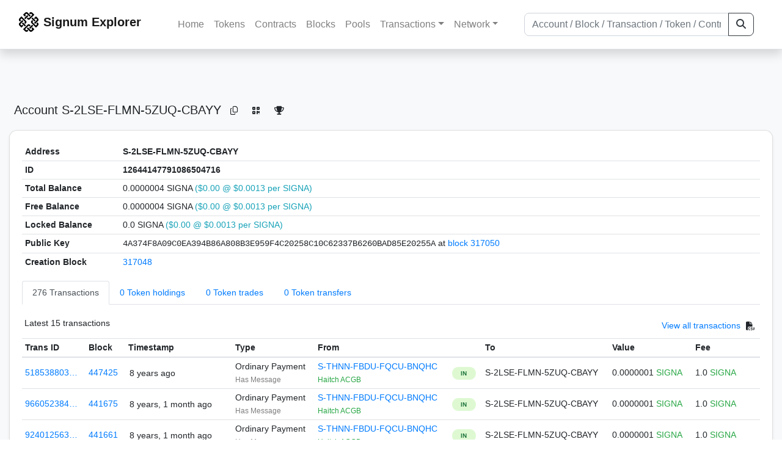

--- FILE ---
content_type: text/html; charset=utf-8
request_url: https://chain.signum.network/address/12644147791086504716
body_size: 7743
content:


<!doctype html>
<html lang="en">

<head>
  <meta charset="utf-8">
  <meta name="viewport" content="width=device-width, initial-scale=1, maximum-scale=1, shrink-to-fit=no">
  <meta name="keywords" content="sustainable, blockchain, crypto, minable, HDD, greencoin, singa, SIGNA">
  <meta property="og:title" content="Signum Explorer - Smart. Secure. Sustainable.">
  <meta name="twitter:title" content="Signum Explorer - Smart. Secure. Sustainable.">
  <meta property="og:image" content="https://signum.network/assets/img/seo/Signum_blue.png">
  <meta property="og:description" content="
S-2LSE-FLMN-5ZUQ-CBAYY

">
  <meta name="description"
    content="The easiest and most trusted Signum transaction search engine and blockchain explorer.">
  <title>Signum Explorer  - Account S-2LSE-FLMN-5ZUQ-CBAYY</title>
  <link href="/static/favicon.png" rel="icon">
  <link rel="stylesheet" href="https://cdn.jsdelivr.net/npm/bootstrap@4.6.2/dist/css/bootstrap.min.css" integrity="sha384-xOolHFLEh07PJGoPkLv1IbcEPTNtaed2xpHsD9ESMhqIYd0nLMwNLD69Npy4HI+N" crossorigin="anonymous">
  <link rel="stylesheet" href="/static/css/style.css?v=h">
  <link rel="stylesheet" type="text/css" href="/static/fontawesome-free-6.5.2-web/css/all.min.css" />
</head>
<body>
  
  <div class="wrapper">
    
      <header>
        <nav class="navbar navbar-expand-lg navbar-light fixed-top border-bottom shadow mb-3">
          <div class="container" style="max-width: 1400px !important;">
          <a class="mb-2" href="/"><img alt="LOGO" src="/static/logo.svg" height="32px"></a>
          <a class="p-2" href="/">
          
            <span class="navbar-brand my-0 mr-auto mb-2 font-weight-bold">Signum Explorer</span><br />
          
            
          </a>
          <button class="navbar-toggler" type="button" data-toggle="collapse" data-target="#navbarsMenu"
            aria-controls="navbarsMenu" aria-expanded="false" aria-label="Toggle navigation">
            <span class="navbar-toggler-icon"></span>
          </button>
          <div class="collapse navbar-collapse justify-content-md-center pl-4" id="navbarsMenu">
            <ul class="navbar-nav">
              <li class="nav-item">
                <a class="nav-link" href="/">Home</a>
              </li>
              <li class="nav-item">
                <a class="nav-link" href="/assets/">Tokens</a>
              </li>
              <li class="nav-item">
                <a class="nav-link" href="/ats/">Contracts</a>
              </li>
              <li class="nav-item">
                <a class="nav-link" href="/blocks/">Blocks</a>
              </li>
              <li class="nav-item">
                <a class="nav-link" href="/pools/">Pools</a>
              </li>
              <li class="nav-item dropdown">
                <a class="nav-link dropdown-toggle" href="#" id="transactions-nav" data-toggle="dropdown"
                  aria-haspopup="true" aria-expanded="false">Transactions</a>
                <div class="dropdown-menu" aria-labelledby="transactions-nav">
                  <a class="dropdown-item" href="/txsPending/">Pending Transactions</a>
                  <a class="dropdown-item" href="/txs/">Confirmed Transactions</a>
                  <a class="dropdown-item" href="/sub/">Auto-Payments</a>
                  <a class="dropdown-item" href="/alias/">Aliases</a>
                </div>
              </li>
              <li class="nav-item dropdown">
                <a class="nav-link dropdown-toggle" href="#" id="peers-nav" data-toggle="dropdown" aria-haspopup="true"
                  aria-expanded="false">Network</a>
                <div class="dropdown-menu" aria-labelledby="peers-nav">
                  <a class="dropdown-item" href="/accounts/">Top Accounts</a>
                  <a class="dropdown-item" href="/peers/">Nodes List</a>
                  <a class="dropdown-item" href="/peers-charts/">Nodes Distribution</a>
                </div>
              </li>
            </ul>
          </div>
          
          <form class="form-inline my-2 my-lg-0 input-group col-lg-4" action="/search/">
            <input class="form-control" type="text" name="q"
              placeholder="Account / Block / Transaction / Token / Contract" title="Fill to search" aria-label="Search">
            <div class="input-group-append">
              <button class="btn btn-outline-dark my-sm-0" type="submit" name="submit" value="Search"><i
                  class="fas fa-search"></i></button>
            </div>
          </form>
          
          </div>
        </nav>
      </header>
      <main role="main">
        <div class="container">
          <div class="text-center mb-5">
          </div>
          
          
  <!-- QRModal -->
  <div class="modal fade" id="QRModal" tabindex="-1" role="dialog" aria-labelledby="QRModalLabel" aria-hidden="true">
    <div class="modal-dialog modal-sm" role="document">
      <div class="modal-content">
        <div class="modal-header">
          <h5 class="modal-title text-break small" id="QRModalLabel">S-2LSE-FLMN-5ZUQ-CBAYY</h5>
          <button type="button" class="close" data-dismiss="modal" aria-label="Close">
            <span aria-hidden="true">&times;</span>
          </button>
        </div>
        <div class="modal-body text-center">
          <div id="qr_code" title="S-S-2LSE-FLMN-5ZUQ-CBAYY"></div>
        </div>
      </div>
    </div>
  </div>

  <h5 class="p-2">Account<br class="d-md-none" /> S-2LSE-FLMN-5ZUQ-CBAYY
    <a class="btn btn-sm btn-icon btn-light rounded-circle copy-btn" href="#" data-clipboard-text="S-2LSE-FLMN-5ZUQ-CBAYY"><i class="far fa-copy"></i></a>
    <a class="btn btn-sm btn-icon btn-light rounded-circle" href="#" data-toggle="modal" data-target="#QRModal" title="Click to view QR Code"><i class="fa fa-qrcode"></i></a>
    <a class="btn btn-sm btn-icon btn-light rounded-circle copy-btn" title="Click to view SignaRank" href="https://signarank.club/address/12644147791086504716" target="_blank"><i class="fa fa-trophy"></i></a>
  </h5>

  <div class="card-deck mb-3">
    <div class="card mb-4 shadow-sm">
      <div class="card-body">

        <div class="table-responsive">
          <table class="table small table-sm">
            <tbody>
            <tr>
              <th>Address</th>
              <th>S-2LSE-FLMN-5ZUQ-CBAYY
                
              </th>
              </tr>
            <tr>
              <th style="width: 160px;">ID</th>
              <th>12644147791086504716</th>
            </tr>
            
            
            <tr>
              <th>Total Balance</th>
              <td>
                0.0000004 SIGNA<br class="d-md-none" />
                <span class="text-info">($0.00 @ $0.0013 per SIGNA)</span>
              </td>
            </tr>
            <tr>
              <th>Free Balance</th>
              <td>
                0.0000004 SIGNA<br class="d-md-none" />
                <span class="text-info">($0.00 @ $0.0013 per SIGNA)</span>
              </td>
            </tr>
            <tr>
              <th>Locked Balance</th>
              <td>
                0.0 SIGNA<br class="d-md-none" />
                <span class="text-info">($0.00 @ $0.0013 per SIGNA)</span>
              </td>
            </tr>
            
            
            <tr>
              <th>Public Key</th>
              <td style="word-wrap: break-word; max-width: 250px">
                
                  <span class="text-monospace">4A374F8A09C0EA394B86A808B3E959F4C20258C10C62337B6260BAD85E20255A</span>
                  <br class="d-md-none" />
                  at <a href="/block/317050">block 317050</a>
                
              </td>
            </tr>
            
            <tr>
              <th>Creation Block</th>
              <td><a href="/block/317048">317048</a></td>
            </tr>
            
            </tbody>
          </table>

          <nav>
            <div class="nav nav-tabs small" id="nav-tab" role="tablist">
              <a class="nav-item nav-link active" id="nav-transactions-tab" data-toggle="tab" href="#nav-transactions" role="tab" aria-controls="nav-transactions" aria-selected="true">276 Transactions</a>
              <a class="nav-item nav-link" id="nav-asset-hold-tab" data-toggle="tab" href="#nav-asset-hold" role="tab" aria-controls="nav-asset-hold" aria-selected="false">0 Token holdings</a>
              <a class="nav-item nav-link" id="nav-asset-trades-tab" data-toggle="tab" href="#nav-asset-trades" role="tab" aria-controls="nav-asset-trades" aria-selected="false">0 Token trades</a>
              <a class="nav-item nav-link" id="nav-asset-transfer-tab" data-toggle="tab" href="#nav-asset-transfer" role="tab" aria-controls="nav-asset-transfer" aria-selected="false">0 Token transfers</a>
              
              
              
              
              
            </div>
          </nav>
          <div class="tab-content" id="nav-tabContent">
            <div class="tab-pane fade show active" id="nav-transactions" role="tabpanel" aria-labelledby="nav-transactions-tab">
              
                <p style="margin-top: 10px">
                  <div class="float-left small p-1">Latest 15 transactions</div>
                  <div class="float-right  small p-1">
                    <a href="/txs/?a=12644147791086504716">View all transactions</a>
                    <a class="btn btn-sm btn-icon btn-soft-secondary rounded-circle copy-btn px-1" title="Download the latest 2k txs" href="/csv/12644147791086504716"><i class="fas fa-file-csv"></i></a>
                  </div>
                </p>
                


<div class="table-responsive">
  <table class="table table-hover small table-sm">
    
    <thead>
    <tr>
      <th scope="col">Trans ID</th>
      <th scope="col">Block</th>
      <th scope="col">Timestamp</th>
      <th scope="col">Type</th>
      <th scope="col">From</th>
      <th scope="col"></th>
      <th scope="col">To</th>
      <th scope="col">Value</th>
      <th scope="col">Fee</th>
    </tr>
    </thead>
    <tbody>
    
      <tr>
        <td><a href="/tx/5185388036056531750">518538803…</a></td>
        <td class=" "><a href="/block/447425">447425</a></td>
        <td><div class="truncate">8 years ago</div></td>
        <td class="text-nowrap">
          
            <span> Ordinary Payment</span>
          
          
          <br>
          <small><span class="text-black-50" data-toggle="modal" data-placement="left" data-target="#QRModal" title="" data-original-title="
            
              Lorem ipsum dolor sit amet, consectetuer adipiscing elit. Aenean commodo ligula eget dolor. Aenean massa. Cum sociis natoque penatibus et magnis dis parturient montes, nascetur ridiculus mus. Donec quam felis, ultricies nec, pellentesque eu, pretium quis, sem. Nulla consequat massa quis enim. Donec pede justo, fringilla vel, aliquet nec, vulputate eget, arcu. In enim justo, rhoncus ut, imperdiet a, venenatis vitae, justo. Nullam dictum felis eu pede mollis pretium. Integer tincidunt. Cras dapibus. Vivamus elementum semper nisi. Aenean vulputate eleifend tellus. Aenean leo ligula, porttitor eu, consequat vitae, eleifend ac, enim. Aliquam lorem ante, dapibus in, viverra quis, feugiat a, tellus. Phasellus viverra nulla ut metus varius laoreet. Quisque rutrum. Aenean imperdiet. Etiam ultricies nisi vel augue. Curabitur ullamcorper ultricies nisi. Nam eget dui. Etiam rhoncus. Maecenas tempus, tellus eget condimentum rhoncus, sem quam semper libero, sit amet adipiscing sem neque sed ipsum
            ">Has Message</span></small>
          
          
        </td>
        <td class="text-nowrap">
          


  <a href="/address/10754266513409883796">
    S-THNN-FBDU-FQCU-BNQHC
  </a>


  <br>

<small>
  
    <span class="text-success" title="Haitch ACGB">Haitch ACGB</span>
  
</small>

        </td>
        <td>
          
            
              <span class="text-center font-weight-bold rounded-pill" style="background-color: rgb(222, 249, 210)!important; color: rgb(35, 118, 64); line-height: 1.6; font-size: .61rem; width: 100%!important; display: inline-block; padding: .2rem .5rem;">
                IN</span>
            
          
        </td>
        <td class="text-nowrap">
          
            



  


  S-2LSE-FLMN-5ZUQ-CBAYY


  <br>

<small>
  
    <span class="text-secondary"></span>
  
</small>



          
        </td>
          <td class="text-nowrap">
                    
              <span>0.0000001</span>
              <span class="text-success"> SIGNA </span><br>
            
                      
            
            
          </td>
        <td class="text-nowrap">
          <span>1.0</span>
          <span class="text-success"> SIGNA </span>
        </td>
      </tr>
     
    
      <tr>
        <td><a href="/tx/9660523845909431761">966052384…</a></td>
        <td class=" "><a href="/block/441675">441675</a></td>
        <td><div class="truncate">8 years, 1 month ago</div></td>
        <td class="text-nowrap">
          
            <span> Ordinary Payment</span>
          
          
          <br>
          <small><span class="text-black-50" data-toggle="modal" data-placement="left" data-target="#QRModal" title="" data-original-title="
            
              POCC sucks COCCks
            ">Has Message</span></small>
          
          
        </td>
        <td class="text-nowrap">
          


  <a href="/address/10754266513409883796">
    S-THNN-FBDU-FQCU-BNQHC
  </a>


  <br>

<small>
  
    <span class="text-success" title="Haitch ACGB">Haitch ACGB</span>
  
</small>

        </td>
        <td>
          
            
              <span class="text-center font-weight-bold rounded-pill" style="background-color: rgb(222, 249, 210)!important; color: rgb(35, 118, 64); line-height: 1.6; font-size: .61rem; width: 100%!important; display: inline-block; padding: .2rem .5rem;">
                IN</span>
            
          
        </td>
        <td class="text-nowrap">
          
            



  


  S-2LSE-FLMN-5ZUQ-CBAYY


  <br>

<small>
  
    <span class="text-secondary"></span>
  
</small>



          
        </td>
          <td class="text-nowrap">
                    
              <span>0.0000001</span>
              <span class="text-success"> SIGNA </span><br>
            
                      
            
            
          </td>
        <td class="text-nowrap">
          <span>1.0</span>
          <span class="text-success"> SIGNA </span>
        </td>
      </tr>
     
    
      <tr>
        <td><a href="/tx/9240125630926627178">924012563…</a></td>
        <td class=" "><a href="/block/441661">441661</a></td>
        <td><div class="truncate">8 years, 1 month ago</div></td>
        <td class="text-nowrap">
          
            <span> Ordinary Payment</span>
          
          
          <br>
          <small><span class="text-black-50" data-toggle="modal" data-placement="left" data-target="#QRModal" title="" data-original-title="
            
              POCC sucks COCCks
            ">Has Message</span></small>
          
          
        </td>
        <td class="text-nowrap">
          


  <a href="/address/10754266513409883796">
    S-THNN-FBDU-FQCU-BNQHC
  </a>


  <br>

<small>
  
    <span class="text-success" title="Haitch ACGB">Haitch ACGB</span>
  
</small>

        </td>
        <td>
          
            
              <span class="text-center font-weight-bold rounded-pill" style="background-color: rgb(222, 249, 210)!important; color: rgb(35, 118, 64); line-height: 1.6; font-size: .61rem; width: 100%!important; display: inline-block; padding: .2rem .5rem;">
                IN</span>
            
          
        </td>
        <td class="text-nowrap">
          
            



  


  S-2LSE-FLMN-5ZUQ-CBAYY


  <br>

<small>
  
    <span class="text-secondary"></span>
  
</small>



          
        </td>
          <td class="text-nowrap">
                    
              <span>0.0000001</span>
              <span class="text-success"> SIGNA </span><br>
            
                      
            
            
          </td>
        <td class="text-nowrap">
          <span>1.0</span>
          <span class="text-success"> SIGNA </span>
        </td>
      </tr>
     
    
      <tr>
        <td><a href="/tx/6752381638680731451">675238163…</a></td>
        <td class=" "><a href="/block/441641">441641</a></td>
        <td><div class="truncate">8 years, 1 month ago</div></td>
        <td class="text-nowrap">
          
            <span> Ordinary Payment</span>
          
          
          
        </td>
        <td class="text-nowrap">
          


  <a href="/address/10754266513409883796">
    S-THNN-FBDU-FQCU-BNQHC
  </a>


  <br>

<small>
  
    <span class="text-success" title="Haitch ACGB">Haitch ACGB</span>
  
</small>

        </td>
        <td>
          
            
              <span class="text-center font-weight-bold rounded-pill" style="background-color: rgb(222, 249, 210)!important; color: rgb(35, 118, 64); line-height: 1.6; font-size: .61rem; width: 100%!important; display: inline-block; padding: .2rem .5rem;">
                IN</span>
            
          
        </td>
        <td class="text-nowrap">
          
            



  


  S-2LSE-FLMN-5ZUQ-CBAYY


  <br>

<small>
  
    <span class="text-secondary"></span>
  
</small>



          
        </td>
          <td class="text-nowrap">
                    
              <span>0.0000001</span>
              <span class="text-success"> SIGNA </span><br>
            
                      
            
            
          </td>
        <td class="text-nowrap">
          <span>1.0</span>
          <span class="text-success"> SIGNA </span>
        </td>
      </tr>
     
    
      <tr>
        <td><a href="/tx/1922351620292134644">192235162…</a></td>
        <td class=" "><a href="/block/348646">348646</a></td>
        <td><div class="truncate">8 years, 9 months ago</div></td>
        <td class="text-nowrap">
          
            <span> Ordinary Payment</span>
          
          
          
        </td>
        <td class="text-nowrap">
          


  S-2LSE-FLMN-5ZUQ-CBAYY


  <br>

<small>
  
    <span class="text-secondary"></span>
  
</small>

        </td>
        <td>
          
            
              <span class="text-center font-weight-bold rounded-pill" style="background-color: rgb(255, 214, 214)!important; color: rgb(140, 45, 80); line-height: 1.6; font-size: .61rem; width: 100%!important; display: inline-block; padding: .2rem .5rem;">
                OUT</span>
            
          
        </td>
        <td class="text-nowrap">
          
            



  


  <a href="/address/722470313497714342">
    S-RRP8-XJGE-3S35-2UP3N
  </a>


  <br>

<small>
  
    <span class="text-secondary"></span>
  
</small>



          
        </td>
          <td class="text-nowrap">
                    
              <span>8.0</span>
              <span class="text-success"> SIGNA </span><br>
            
                      
            
            
          </td>
        <td class="text-nowrap">
          <span>1.0</span>
          <span class="text-success"> SIGNA </span>
        </td>
      </tr>
     
    
      <tr>
        <td><a href="/tx/3851190066747921868">385119006…</a></td>
        <td class=" "><a href="/block/348644">348644</a></td>
        <td><div class="truncate">8 years, 9 months ago</div></td>
        <td class="text-nowrap">
          
            <span> Ordinary Payment</span>
          
          
          
        </td>
        <td class="text-nowrap">
          


  <a href="/address/5865669091424121973">
    S-7F5P-YS47-LB6B-7CST4
  </a>


  <br>

<small>
  
    <span class="text-success" title="faucet.burstcoin.info">faucet.burstcoin.info</span>
  
</small>

        </td>
        <td>
          
            
              <span class="text-center font-weight-bold rounded-pill" style="background-color: rgb(222, 249, 210)!important; color: rgb(35, 118, 64); line-height: 1.6; font-size: .61rem; width: 100%!important; display: inline-block; padding: .2rem .5rem;">
                IN</span>
            
          
        </td>
        <td class="text-nowrap">
          
            



  


  S-2LSE-FLMN-5ZUQ-CBAYY


  <br>

<small>
  
    <span class="text-secondary"></span>
  
</small>



          
        </td>
          <td class="text-nowrap">
                    
              <span>3.0</span>
              <span class="text-success"> SIGNA </span><br>
            
                      
            
            
          </td>
        <td class="text-nowrap">
          <span>1.0</span>
          <span class="text-success"> SIGNA </span>
        </td>
      </tr>
     
    
      <tr>
        <td><a href="/tx/8123627078895261056">812362707…</a></td>
        <td class=" "><a href="/block/348644">348644</a></td>
        <td><div class="truncate">8 years, 9 months ago</div></td>
        <td class="text-nowrap">
          
            <span> Ordinary Payment</span>
          
          
          
        </td>
        <td class="text-nowrap">
          


  <a href="/address/6165577564664018864">
    S-PFXJ-65JG-YB5Q-7A66D
  </a>


  <br>

<small>
  
    <span class="text-success" title="BurstNation Faucet">BurstNation Faucet</span>
  
</small>

        </td>
        <td>
          
            
              <span class="text-center font-weight-bold rounded-pill" style="background-color: rgb(222, 249, 210)!important; color: rgb(35, 118, 64); line-height: 1.6; font-size: .61rem; width: 100%!important; display: inline-block; padding: .2rem .5rem;">
                IN</span>
            
          
        </td>
        <td class="text-nowrap">
          
            



  


  S-2LSE-FLMN-5ZUQ-CBAYY


  <br>

<small>
  
    <span class="text-secondary"></span>
  
</small>



          
        </td>
          <td class="text-nowrap">
                    
              <span>3.0</span>
              <span class="text-success"> SIGNA </span><br>
            
                      
            
            
          </td>
        <td class="text-nowrap">
          <span>1.0</span>
          <span class="text-success"> SIGNA </span>
        </td>
      </tr>
     
    
      <tr>
        <td><a href="/tx/14027740007390949736">140277400…</a></td>
        <td class=" "><a href="/block/348644">348644</a></td>
        <td><div class="truncate">8 years, 9 months ago</div></td>
        <td class="text-nowrap">
          
            <span> Ordinary Payment</span>
          
          
          
        </td>
        <td class="text-nowrap">
          


  <a href="/address/1307374796181644566">
    S-BBAQ-GF7D-Z6LX-3U7B6
  </a>


  <br>

<small>
  
    <span class="text-success" title="burst-team faucet">burst-team faucet</span>
  
</small>

        </td>
        <td>
          
            
              <span class="text-center font-weight-bold rounded-pill" style="background-color: rgb(222, 249, 210)!important; color: rgb(35, 118, 64); line-height: 1.6; font-size: .61rem; width: 100%!important; display: inline-block; padding: .2rem .5rem;">
                IN</span>
            
          
        </td>
        <td class="text-nowrap">
          
            



  


  S-2LSE-FLMN-5ZUQ-CBAYY


  <br>

<small>
  
    <span class="text-secondary"></span>
  
</small>



          
        </td>
          <td class="text-nowrap">
                    
              <span>3.0</span>
              <span class="text-success"> SIGNA </span><br>
            
                      
            
            
          </td>
        <td class="text-nowrap">
          <span>1.0</span>
          <span class="text-success"> SIGNA </span>
        </td>
      </tr>
     
    
      <tr>
        <td><a href="/tx/17921715217497603854">179217152…</a></td>
        <td class=" "><a href="/block/345794">345794</a></td>
        <td><div class="truncate">8 years, 9 months ago</div></td>
        <td class="text-nowrap">
          
            <span> Ordinary Payment</span>
          
          
          
        </td>
        <td class="text-nowrap">
          


  S-2LSE-FLMN-5ZUQ-CBAYY


  <br>

<small>
  
    <span class="text-secondary"></span>
  
</small>

        </td>
        <td>
          
            
              <span class="text-center font-weight-bold rounded-pill" style="background-color: rgb(255, 214, 214)!important; color: rgb(140, 45, 80); line-height: 1.6; font-size: .61rem; width: 100%!important; display: inline-block; padding: .2rem .5rem;">
                OUT</span>
            
          
        </td>
        <td class="text-nowrap">
          
            



  


  <a href="/address/722470313497714342">
    S-RRP8-XJGE-3S35-2UP3N
  </a>


  <br>

<small>
  
    <span class="text-secondary"></span>
  
</small>



          
        </td>
          <td class="text-nowrap">
                    
              <span>1.0</span>
              <span class="text-success"> SIGNA </span><br>
            
                      
            
            
          </td>
        <td class="text-nowrap">
          <span>1.0</span>
          <span class="text-success"> SIGNA </span>
        </td>
      </tr>
     
    
      <tr>
        <td><a href="/tx/8165378938517692035">816537893…</a></td>
        <td class=" "><a href="/block/344994">344994</a></td>
        <td><div class="truncate">8 years, 9 months ago</div></td>
        <td class="text-nowrap">
          
            <span> Ordinary Payment</span>
          
          
          <br>
          <small><span class="text-black-50" data-toggle="modal" data-placement="left" data-target="#QRModal" title="" data-original-title="
            
              Listen To Burst Nation Radio Now 24 Hours A Day Crypto Radio Station at http://BURSTNation.com
            ">Has Message</span></small>
          
          
        </td>
        <td class="text-nowrap">
          


  <a href="/address/5290479598891607158">
    S-7B5Q-7AZQ-JX4S-6HWUL
  </a>


  <br>

<small>
  
    <span class="text-success" title="www.BURSTNation.com Making it Rain">www.BURSTNation.com Making it…</span>
  
</small>

        </td>
        <td>
          
            
              <span class="text-center font-weight-bold rounded-pill" style="background-color: rgb(222, 249, 210)!important; color: rgb(35, 118, 64); line-height: 1.6; font-size: .61rem; width: 100%!important; display: inline-block; padding: .2rem .5rem;">
                IN</span>
            
          
        </td>
        <td class="text-nowrap">
          
            



  


  S-2LSE-FLMN-5ZUQ-CBAYY


  <br>

<small>
  
    <span class="text-secondary"></span>
  
</small>



          
        </td>
          <td class="text-nowrap">
                    
              <span>2.0</span>
              <span class="text-success"> SIGNA </span><br>
            
                      
            
            
          </td>
        <td class="text-nowrap">
          <span>1.0001</span>
          <span class="text-success"> SIGNA </span>
        </td>
      </tr>
     
    
      <tr>
        <td><a href="/tx/2602721037256569362">260272103…</a></td>
        <td class=" "><a href="/block/340449">340449</a></td>
        <td><div class="truncate">8 years, 10 months ago</div></td>
        <td class="text-nowrap">
          
            <span> Ordinary Payment</span>
          
          
          
        </td>
        <td class="text-nowrap">
          


  S-2LSE-FLMN-5ZUQ-CBAYY


  <br>

<small>
  
    <span class="text-secondary"></span>
  
</small>

        </td>
        <td>
          
            
              <span class="text-center font-weight-bold rounded-pill" style="background-color: rgb(255, 214, 214)!important; color: rgb(140, 45, 80); line-height: 1.6; font-size: .61rem; width: 100%!important; display: inline-block; padding: .2rem .5rem;">
                OUT</span>
            
          
        </td>
        <td class="text-nowrap">
          
            



  


  <a href="/address/722470313497714342">
    S-RRP8-XJGE-3S35-2UP3N
  </a>


  <br>

<small>
  
    <span class="text-secondary"></span>
  
</small>



          
        </td>
          <td class="text-nowrap">
                    
              <span>993.0</span>
              <span class="text-success"> SIGNA </span><br>
            
                      
            
            
          </td>
        <td class="text-nowrap">
          <span>1.0</span>
          <span class="text-success"> SIGNA </span>
        </td>
      </tr>
     
    
      <tr>
        <td><a href="/tx/14028486478783818458">140284864…</a></td>
        <td class=" "><a href="/block/340447">340447</a></td>
        <td><div class="truncate">8 years, 10 months ago</div></td>
        <td class="text-nowrap">
          
            <span> Ordinary Payment</span>
          
          
          
        </td>
        <td class="text-nowrap">
          


  <a href="/address/5810532812037266198">
    S-R8SQ-TUEM-DTHQ-7ATA3
  </a>


  <br>

<small>
  
    <span class="text-secondary"></span>
  
</small>

        </td>
        <td>
          
            
              <span class="text-center font-weight-bold rounded-pill" style="background-color: rgb(222, 249, 210)!important; color: rgb(35, 118, 64); line-height: 1.6; font-size: .61rem; width: 100%!important; display: inline-block; padding: .2rem .5rem;">
                IN</span>
            
          
        </td>
        <td class="text-nowrap">
          
            



  


  S-2LSE-FLMN-5ZUQ-CBAYY


  <br>

<small>
  
    <span class="text-secondary"></span>
  
</small>



          
        </td>
          <td class="text-nowrap">
                    
              <span>994.0</span>
              <span class="text-success"> SIGNA </span><br>
            
                      
            
            
          </td>
        <td class="text-nowrap">
          <span>1.0</span>
          <span class="text-success"> SIGNA </span>
        </td>
      </tr>
     
    
      <tr>
        <td><a href="/tx/10687029705774156708">106870297…</a></td>
        <td class=" "><a href="/block/337546">337546</a></td>
        <td><div class="truncate">8 years, 10 months ago</div></td>
        <td class="text-nowrap">
          
            <span> Ordinary Payment</span>
          
          
          
        </td>
        <td class="text-nowrap">
          


  S-2LSE-FLMN-5ZUQ-CBAYY


  <br>

<small>
  
    <span class="text-secondary"></span>
  
</small>

        </td>
        <td>
          
            
              <span class="text-center font-weight-bold rounded-pill" style="background-color: rgb(255, 214, 214)!important; color: rgb(140, 45, 80); line-height: 1.6; font-size: .61rem; width: 100%!important; display: inline-block; padding: .2rem .5rem;">
                OUT</span>
            
          
        </td>
        <td class="text-nowrap">
          
            



  


  <a href="/address/722470313497714342">
    S-RRP8-XJGE-3S35-2UP3N
  </a>


  <br>

<small>
  
    <span class="text-secondary"></span>
  
</small>



          
        </td>
          <td class="text-nowrap">
                    
              <span>5.0</span>
              <span class="text-success"> SIGNA </span><br>
            
                      
            
            
          </td>
        <td class="text-nowrap">
          <span>1.0</span>
          <span class="text-success"> SIGNA </span>
        </td>
      </tr>
     
    
      <tr>
        <td><a href="/tx/18307982905732626106">183079829…</a></td>
        <td class=" "><a href="/block/337544">337544</a></td>
        <td><div class="truncate">8 years, 10 months ago</div></td>
        <td class="text-nowrap">
          
            <span> Ordinary Payment</span>
          
          
          
        </td>
        <td class="text-nowrap">
          


  <a href="/address/1307374796181644566">
    S-BBAQ-GF7D-Z6LX-3U7B6
  </a>


  <br>

<small>
  
    <span class="text-success" title="burst-team faucet">burst-team faucet</span>
  
</small>

        </td>
        <td>
          
            
              <span class="text-center font-weight-bold rounded-pill" style="background-color: rgb(222, 249, 210)!important; color: rgb(35, 118, 64); line-height: 1.6; font-size: .61rem; width: 100%!important; display: inline-block; padding: .2rem .5rem;">
                IN</span>
            
          
        </td>
        <td class="text-nowrap">
          
            



  


  S-2LSE-FLMN-5ZUQ-CBAYY


  <br>

<small>
  
    <span class="text-secondary"></span>
  
</small>



          
        </td>
          <td class="text-nowrap">
                    
              <span>3.0</span>
              <span class="text-success"> SIGNA </span><br>
            
                      
            
            
          </td>
        <td class="text-nowrap">
          <span>1.0</span>
          <span class="text-success"> SIGNA </span>
        </td>
      </tr>
     
    
      <tr>
        <td><a href="/tx/8104428531881267649">810442853…</a></td>
        <td class=" "><a href="/block/337544">337544</a></td>
        <td><div class="truncate">8 years, 10 months ago</div></td>
        <td class="text-nowrap">
          
            <span> Ordinary Payment</span>
          
          
          
        </td>
        <td class="text-nowrap">
          


  <a href="/address/6165577564664018864">
    S-PFXJ-65JG-YB5Q-7A66D
  </a>


  <br>

<small>
  
    <span class="text-success" title="BurstNation Faucet">BurstNation Faucet</span>
  
</small>

        </td>
        <td>
          
            
              <span class="text-center font-weight-bold rounded-pill" style="background-color: rgb(222, 249, 210)!important; color: rgb(35, 118, 64); line-height: 1.6; font-size: .61rem; width: 100%!important; display: inline-block; padding: .2rem .5rem;">
                IN</span>
            
          
        </td>
        <td class="text-nowrap">
          
            



  


  S-2LSE-FLMN-5ZUQ-CBAYY


  <br>

<small>
  
    <span class="text-secondary"></span>
  
</small>



          
        </td>
          <td class="text-nowrap">
                    
              <span>3.0</span>
              <span class="text-success"> SIGNA </span><br>
            
                      
            
            
          </td>
        <td class="text-nowrap">
          <span>1.0</span>
          <span class="text-success"> SIGNA </span>
        </td>
      </tr>
     
    
    </tbody>
  </table>
</div>
<script>
function disableEmptyInputs(form) {
  var controls = form.elements;
  for (var i=0, iLen=controls.length; i<iLen; i++) {
    controls[i].disabled = controls[i].value == '';
  }
}
</script>

                <div class="float-right  small p-1">
                  <a href="/txs/?a=12644147791086504716">View all transactions</a>
                  <a class="btn btn-sm btn-icon btn-soft-secondary rounded-circle copy-btn px-1" title="Download the latest 2k txs" href="/csv/12644147791086504716"><i class="fas fa-file-csv"></i></a>
                </div>
              
            </div>

            <div class="tab-pane fade" id="nav-asset-hold" role="tabpanel" aria-labelledby="nav-asset-hold-tab">
              
                <p class="small p-1" style="margin-top: 10px">No tokens found</p>
              
            </div>

            <div class="tab-pane fade" id="nav-asset-trades" role="tabpanel" aria-labelledby="nav-asset-trades-tab">
              
                <p class="small p-1" style="margin-top: 10px">No trades found</p>
              
            </div>

            <div class="tab-pane fade" id="nav-asset-transfer" role="tabpanel" aria-labelledby="nav-asset-transfer-tab">
              
                <p class="small p-1" style="margin-top: 10px">
                  No token transfers found
                </p>
              
            </div>


            <div class="tab-pane fade" id="nav-ats" role="tabpanel" aria-labelledby="nav-ats-tab">
              
                <p class="small p-1" style="margin-top: 10px">No contracts deployed</p>
              
            </div>


            <div class="tab-pane fade" id="nav-blocks" role="tabpanel" aria-labelledby="nav-blocks-tab">
              
                <p class="small p-1" style="margin-top: 10px">No blocks mined</p>
              
            </div>
            <div class="tab-pane fade" id="nav-cashback" role="tabpanel" aria-labelledby="nav-casback-tab">
              
                <p class="small p-1" style="margin-top: 10px">No cashback received</p>
              
            </div>
            <div class="tab-pane fade" id="nav-alias" role="tabpanel" aria-labelledby="nav-alias-tab">
              
                <p class="small p-1" style="margin-top: 10px">No aliases found</p>
              
                  <div class="float-right  small p-1">
                    <a href="/alias/?a=12644147791086504716">View all Aliases</a>
                  </div>
            </div>
            <div class="tab-pane fade" id="nav-subscription" role="tabpanel" aria-labelledby="nav-subscription-tab">
              
                <p class="small p-1" style="margin-top: 10px">No auto-payments found</p>
              
                  <div class="float-right  small p-1">
                    <a href="/sub/?a=12644147791086504716">View all Auto-Payments</a>
                  </div>
            </div>


          </div>

        </div>

      </div>
    </div>
  </div>
<div id="avatarModal" class="modal fade" tabindex="-1" role="dialog" aria-hidden="true">
    <div class="modal-dialog modal-lg">
        <div class="modal-content">
            <div class="modal-body p-0 text-center bg-alt">
                <img src=" " id="avatarImage" class="loaded-image mx-auto img-fluid">
            </div>
        </div>
    </div>
</div>

        </div>
      </main>
      <div id="push"></div>
    </div>
    <footer class="footer mt-5 py-3 shadow-sm">
      <div class="footerex">
        <div class="containft">
          <div class="colft">
            <h1>Resources</h1>
            <span class="line" style="width: 40px;margin-bottom: 10px;"></span>
            <ul>
              <li><a class="normlink" href="https://www.signum.network/wallet.html" target="_blank">Wallets &
                  Node</a></li>
              <li><a class="normlink" href="https://www.signum.network/mining.html" target="_blank">Mining</a>
              </li>
              <li><a class="normlink" href="https://www.signum.network/exchanges.html" target="_blank">Exchanges</a>
              </li>
              <li><a class="normlink" href="https://www.signum.network/styleguide.html" target="_blank">Styleguide</a>
              </li>
            </ul>
          </div>
          <div class="colft">
            <h1>Development</h1>
            <span class="line" style="width: 40px;margin-bottom: 10px;"></span>
            <ul>
              <li><a class="normlink" href="https://github.com/signum-network" target="_blank">GitHub Signum</a>
              </li>
              <li><a class="normlink" href="https://github.com/btdex" target="_blank">GitHub BTDEX</a></li>
              <li><a class="normlink mb-5" href="https://github.com/signum-network/signum-smartj" target="_blank">GitHub
                  SmartJ</a></li>
            </ul>
          </div>
          <div class="colft">
            <h1>Signum-Network</h1>
            <span class="line" style="width: 40px;margin-bottom: 10px;"></span>
            <ul>
              <li><a class="normlink" href="https://signum.community/" target="_blank">Wiki</a></li>
              <li><a class="normlink" href="https://medium.com/signum-network" target="_blank">Medium</a></li>
              <li><a class="normlink" href="https://www.signum.network/privacypolicy.html" target="_blank">Privacy Policy</a></li>
              <li><a class="normlink mb-3" href="https://www.signum.network/disclaimer.html" target="_blank">Legal Disclaimer</a></li>
            </ul>
          </div>
          <div class="colft">
            <h1>Association</h1>
            <span class="line" style="width: 40px;margin-bottom: 10px;"></span>
            <ul>
              <li><a class="normlink" href="https://sna.signum.network/" target="_blank">SNA</a></li>
              <li><a class="border pl-1 pr-1 rounded border-primary bg-primary text-light text-decoration-none" href="https://sna.signum.network/donation.html" target="_blank">Donate
                  SNA</a></li>
            </ul>
          </div>
          <div class="colft social">
            <h1>Social</h1>
            <span class="line" style="width: 40px;margin-bottom: 15px;"></span>
            <ul>
              <a class="normlink" href="https://discord.gg/QHZkF4KHDS" target="_blank"><i
                  class="fab fa-discord fa-lg" data-toggle="modal" data-target="#QRModal" title="" data-original-title="Discord"></i></a>
              <a class="normlink" href="https://t.me/signumnetwork" target="_blank"><i
                  class="fab fa-telegram-plane fa-lg" data-toggle="modal" data-target="#QRModal" title="" data-original-title="Telegram"></i></a>
              <a class="normlink" href="https://twitter.com/signum_official" target="_blank"><i
                  class="fab fa-twitter fa-lg" data-toggle="modal" data-target="#QRModal" title="" data-original-title="Twitter"></i></a>
              <a class="normlink" href="https://www.reddit.com/r/Signum/" target="_blank"><i
                  class="fab fa-reddit fa-lg" data-toggle="modal" data-target="#QRModal" title="" data-original-title="Reddit"></i></a>
              <a class="normlink" href="https://www.youtube.com/c/SignumNetwork" target="_blank"><i
                  class="fab fa-youtube fa-lg" data-toggle="modal" data-target="#QRModal" title="" data-original-title="YouTube"></i></a><br><br>
            <li class="sig"><img alt="CoinGecko Logo" height="35px" src="/static/CoinGecko-logo-white.png"><br>
            Rates by CoinGecko</li>
            </ul>
            <ul>
            </ul>
          </div>
          <div class="clearfix"></div>
        </div>
      </div>
      <div class="container text-center sig">
        <br>
        Made with ❤️ by <a href="https://github.com/signum-network" class="normlink" target="_blank">Signum
          Network</a> @ (2019-2026)
        <br>
        
        
      </div>
    </footer>
    <script src="https://code.jquery.com/jquery-3.6.0.min.js" integrity="sha256-/xUj+3OJU5yExlq6GSYGSHk7tPXikynS7ogEvDej/m4=" crossorigin="anonymous"></script>
    <script src="https://cdn.jsdelivr.net/npm/popper.js@1.16.1/dist/umd/popper.min.js" integrity="sha384-9/reFTGAW83EW2RDu2S0VKaIzap3H66lZH81PoYlFhbGU+6BZp6G7niu735Sk7lN" crossorigin="anonymous"></script>
    <script src="https://cdn.jsdelivr.net/npm/bootstrap@4.6.2/dist/js/bootstrap.min.js" integrity="sha384-+sLIOodYLS7CIrQpBjl+C7nPvqq+FbNUBDunl/OZv93DB7Ln/533i8e/mZXLi/P+" crossorigin="anonymous"></script>    <script src="https://cdn.jsdelivr.net/npm/easyqrcodejs@4.4.10/src/easy.qrcode.js" integrity="sha384-ZstLT7ma1jjMbZ+hlNMNVzVjnN59eAqAqhaS2PuPfllOAkcCi7MPEZo39BVYGCsg" crossorigin="anonymous"></script>
    <script src="https://cdnjs.cloudflare.com/ajax/libs/clipboard.js/2.0.4/clipboard.min.js" integrity="sha256-FiZwavyI2V6+EXO1U+xzLG3IKldpiTFf3153ea9zikQ=" crossorigin="anonymous"></script>
    
    <script>
      clipboard = new ClipboardJS('.copy-btn');

      $('.copy-btn').tooltip({
        title: 'Copy to clipboard',
      });

      $(function () {
        $('[data-toggle="modal"]').tooltip();
        $('[data-title]').tooltip();
      });

      clipboard.on('success', function (e) {
        $(e.trigger)
          .attr('data-original-title', 'Copied!')
          .tooltip('show')
          .blur()
          .attr('data-original-title', 'Copy to clipboard')
      });
    </script>
    <script>
      $(document).ready(function () {
        $('#back-to-top').fadeOut(1);
        $(window).scroll(function () {
          if ($(this).scrollTop() > 50) {
            $('#back-to-top').fadeIn();
          } else {
            $('#back-to-top').fadeOut();
          }
        });
        // scroll body to 0px on click
        $('#back-to-top').click(function () {
          $('body,html').animate({
            scrollTop: 0
          }, 400);
          return false;
        });
      });
    </script>
    
<script>
    var qrcode = new QRCode(document.getElementById("qr_code"), {
        text: "S-2LSE-FLMN-5ZUQ-CBAYY",
        dotScale: .7,
        backgroundImage: "/static/Signum_Logomark_blue_filled.svg",
        backgroundImageAlpha: .3,
        logoBackgroundTransparent: true,
        correctLevel: QRCode.CorrectLevel.H,
    }); 
</script>
<script>
    $('#avatarModal').on('show.bs.modal', function (e) {
       $('#avatarImage').attr("src",$(e.relatedTarget).data("large-src"));
    });
</script>
<script>
  window.onload = function () {

    const fields = document.getElementsByName('src44field');
    if (!fields || fields.length === 0) return;

    for (const field of fields) {
      const source = field.textContent?.trim() ?? '';
      if (!source) continue;

      try {
        const obj = JSON.parse(source);

        const name = (obj.nm ?? '').toString().trim();
        const description = (obj.ds ?? '').toString().trim();
        const web = (obj.hp ?? '').toString().trim();

        let avatarHtml = '';
        if (obj.av && typeof obj.av === 'object') {
          const cid = Object.keys(obj.av)[0] ?? '';
          if (cid) {
            avatarHtml =
              '<a href="#avatarModal" data-large-src="https://ipfs.io/ipfs/' + cid + '" data-toggle="modal">' +
              '<img src="https://ipfs.io/ipfs/' + cid + '" style="border-radius: 10%; height: 65px; width: 65px; object-fit: cover; object-position: center;">' +
              '</a>';
          }
        }

        // only render blocks if data exists
        let html = "<div style='display: inline-block; text-align: center;'>";
        if (avatarHtml) html += avatarHtml;

        if (name) {
          if (avatarHtml) html += "<br>";
          html += "<strong>" + name + "</strong>";
        }
        html += "</div>";

        if (description) {
          html += "<br>" + description;
        }

        if (web) {
          html += '<br><a href="' + web + '" target="_blank" rel="noopener noreferrer">' + web + "</a>";
        }

        field.innerHTML = html;

      } catch (e) {
        console.error("SRC44 JSON parse failed:", e, source);
      }
    }
  }
</script>
<script>
  $(function () {
    $('a[data-toggle="tab"]').on('shown.bs.tab', function (e) {
      var target = $($(e.target).attr('href'));
      var container = target.find('.lazy-tab');
      if (container.length && container.is(':empty')) {
        container.html(
          '<div class="text-center my-4"><div class="spinner-border" role="status"><span class="sr-only">Loading...</span></div></div>'
        );
        $.get(container.data('url'), function (data) {
          container.html(data);
        });
      }
    });
  });
</script>

<a id="back-to-top" href="#" class="border btn btn-light back-to-top" role="button" style="display:inline;"><i class="fas fa-chevron-up"></i></a>
<script defer src="https://static.cloudflareinsights.com/beacon.min.js/vcd15cbe7772f49c399c6a5babf22c1241717689176015" integrity="sha512-ZpsOmlRQV6y907TI0dKBHq9Md29nnaEIPlkf84rnaERnq6zvWvPUqr2ft8M1aS28oN72PdrCzSjY4U6VaAw1EQ==" data-cf-beacon='{"version":"2024.11.0","token":"0d34ba055a164f52b3f8e0ad592cf0d8","server_timing":{"name":{"cfCacheStatus":true,"cfEdge":true,"cfExtPri":true,"cfL4":true,"cfOrigin":true,"cfSpeedBrain":true},"location_startswith":null}}' crossorigin="anonymous"></script>
</body>

</html>
